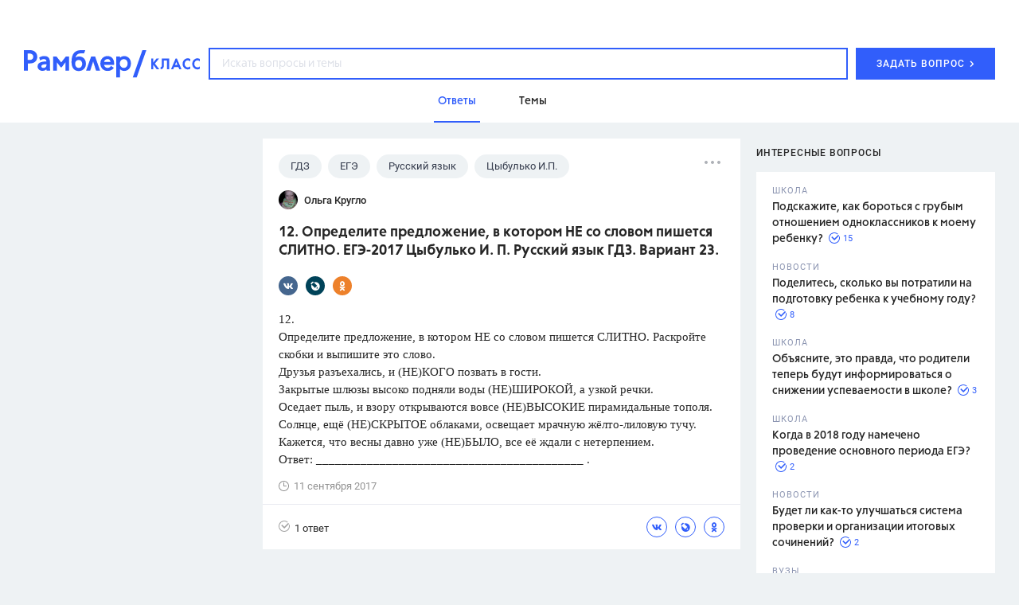

--- FILE ---
content_type: application/javascript; charset=utf-8
request_url: https://class.rambler.ru/assets/front/7389a00607894aa146ee.ramblertopline.js
body_size: 513
content:
!function(o){function l(e){if(r[e])return r[e].exports;var n=r[e]={exports:{},id:e,loaded:!1};return o[e].call(n.exports,n,n.exports,l),n.loaded=!0,n.exports}var r={};return l.m=o,l.c=r,l.p="/assets/front/",l(0)}([function(o,l,r){"use strict";r(1)},function(o,l){"use strict";!function(){window.ramblerToplineParams={projectName:"class",logoName:"head",showLogo:!1,showLogoMobile:!1,showUser:!1,menuMailCounter:!1,linksTargetBlank:!0,fullWidth:!1,fullWidthGap:20,mobileTopline:{always:!1,show:!1,logoLinkMode:!1,desktopSwitcher:{show:!1,url:""},menuApplications:{show:!1,apps:{mail:{url:""},news:{url:""},horoscopes:{url:""},dating:{url:""}}}},customLinks:[{title:"Новости",href:"http://news.rambler.ru"}],regParam:encodeURIComponent("//id.rambler.ru/account/external-registration?back="+window.location.href),enableAdBlock:!1,theme:{logoColor:null,fontColor:null,fontColorHover:null,backgroundColor:null,borderColor:null,iconsColor:null,dropDownBorderColor:null,dropDownFooterColor:null,dropDownFooterColorHover:null,dropDownMailLinkColor:null,dropDownMailLinkColorHover:null,dropDownFooterBackground:null},testing:!1,breakpoints:{viewports:{large:1279,medium:920,small:900},widths:{large:1220,medium:920,small:900}}}}()}]);
//# sourceMappingURL=7389a00607894aa146ee.ramblertopline.js.map